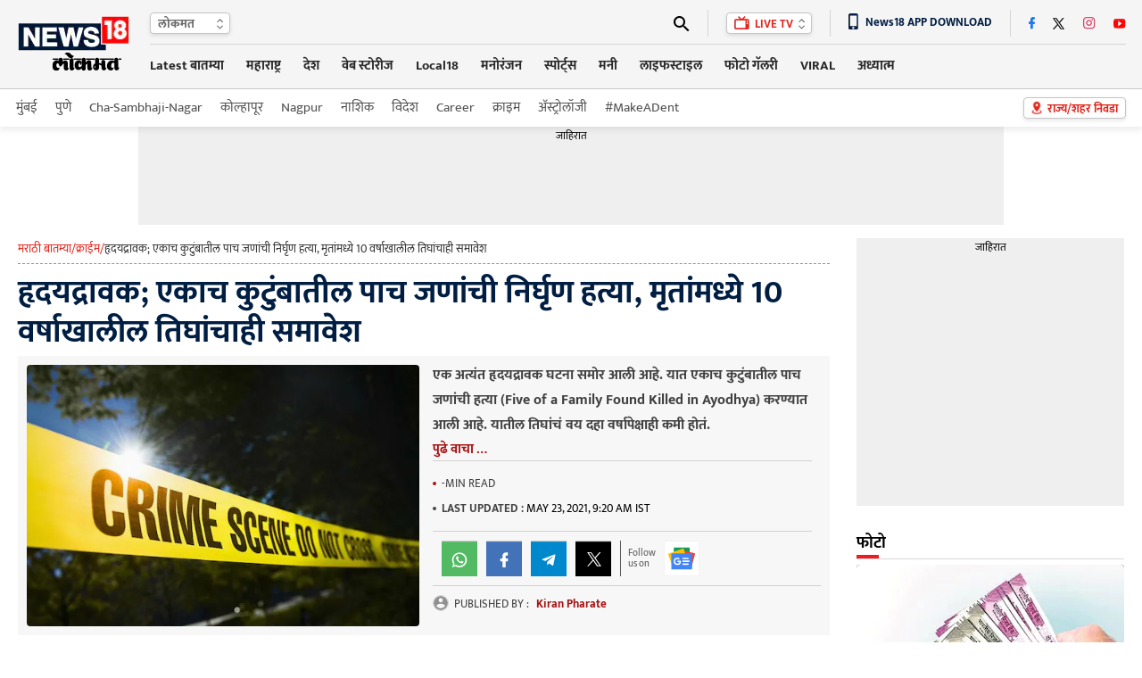

--- FILE ---
content_type: text/html; charset=utf-8
request_url: https://www.google.com/recaptcha/api2/aframe
body_size: 183
content:
<!DOCTYPE HTML><html><head><meta http-equiv="content-type" content="text/html; charset=UTF-8"></head><body><script nonce="8h4XWkTo75oNpFIy71wwJA">/** Anti-fraud and anti-abuse applications only. See google.com/recaptcha */ try{var clients={'sodar':'https://pagead2.googlesyndication.com/pagead/sodar?'};window.addEventListener("message",function(a){try{if(a.source===window.parent){var b=JSON.parse(a.data);var c=clients[b['id']];if(c){var d=document.createElement('img');d.src=c+b['params']+'&rc='+(localStorage.getItem("rc::a")?sessionStorage.getItem("rc::b"):"");window.document.body.appendChild(d);sessionStorage.setItem("rc::e",parseInt(sessionStorage.getItem("rc::e")||0)+1);localStorage.setItem("rc::h",'1768726643602');}}}catch(b){}});window.parent.postMessage("_grecaptcha_ready", "*");}catch(b){}</script></body></html>

--- FILE ---
content_type: application/javascript; charset=utf-8
request_url: https://fundingchoicesmessages.google.com/f/AGSKWxVOoeZr40iyZiipsoOc8NvFVgvkX_SXaKmxugmWHOTnNc83o-WmPCPLER37Ub1tI1DvLWAbUKe_JJe3-UqlfJI6oYMu_GdB-OTIps1mkj_uKxDsQArOjspG5JmCpiyX5CwWm5Xaa6RI61aVUBgvX95xbz6scFEP9zB509rxgMXmxLNu_K8g3Qo19Aen/_/abm.aspx/local-ad./adlift4._468_80_/advertisingmanual.
body_size: -1290
content:
window['789934d7-cc6a-4df1-86a3-6477c27d032a'] = true;